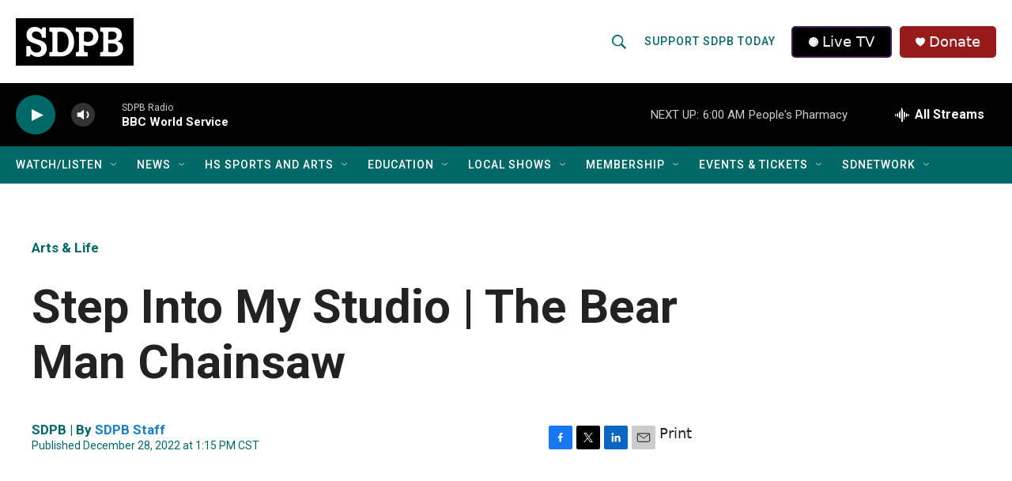

--- FILE ---
content_type: text/html; charset=utf-8
request_url: https://www.google.com/recaptcha/api2/aframe
body_size: 183
content:
<!DOCTYPE HTML><html><head><meta http-equiv="content-type" content="text/html; charset=UTF-8"></head><body><script nonce="FoDgIMvmt0OsZuzs6RUjMw">/** Anti-fraud and anti-abuse applications only. See google.com/recaptcha */ try{var clients={'sodar':'https://pagead2.googlesyndication.com/pagead/sodar?'};window.addEventListener("message",function(a){try{if(a.source===window.parent){var b=JSON.parse(a.data);var c=clients[b['id']];if(c){var d=document.createElement('img');d.src=c+b['params']+'&rc='+(localStorage.getItem("rc::a")?sessionStorage.getItem("rc::b"):"");window.document.body.appendChild(d);sessionStorage.setItem("rc::e",parseInt(sessionStorage.getItem("rc::e")||0)+1);localStorage.setItem("rc::h",'1769247215314');}}}catch(b){}});window.parent.postMessage("_grecaptcha_ready", "*");}catch(b){}</script></body></html>

--- FILE ---
content_type: text/css
request_url: https://tags.srv.stackadapt.com/sa.css
body_size: -11
content:
:root {
    --sa-uid: '0-9c06e352-aa42-583d-5ed4-f4e3c13e2b1e';
}